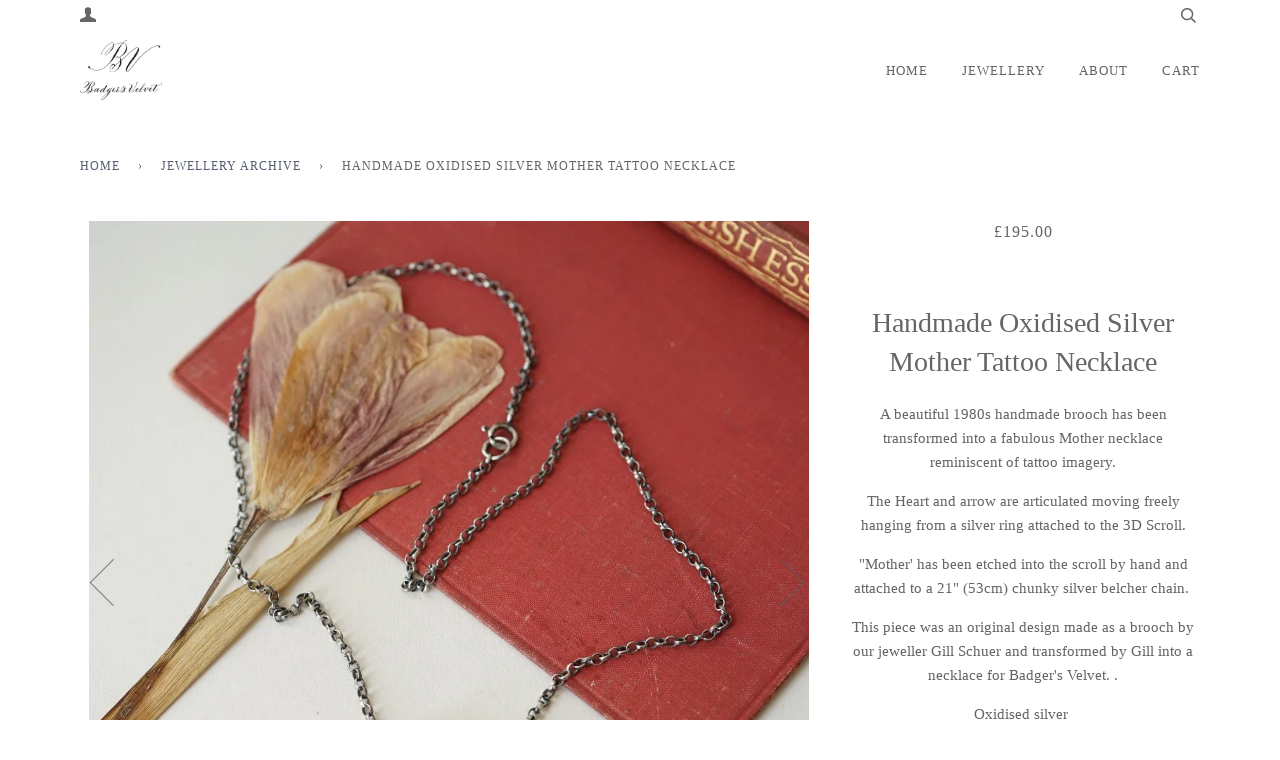

--- FILE ---
content_type: text/html; charset=utf-8
request_url: https://badgersvelvet.com/collections/jewellery-archive/products/handmade-unique-silver-mother-tattoo-necklace
body_size: 16274
content:
<!doctype html>
<!--[if lt IE 7]><html class="no-js lt-ie9 lt-ie8 lt-ie7" lang="en"> <![endif]-->
<!--[if IE 7]><html class="no-js lt-ie9 lt-ie8" lang="en"> <![endif]-->
<!--[if IE 8]><html class="no-js lt-ie9" lang="en"> <![endif]-->
<!--[if IE 9 ]><html class="ie9 no-js"> <![endif]-->
<!--[if (gt IE 9)|!(IE)]><!--> <html class="no-js"> <!--<![endif]-->
<head>

  <!-- ======================= Pipeline Theme V3.0 ========================= -->
  <meta charset="utf-8">
  <meta http-equiv="X-UA-Compatible" content="IE=edge,chrome=1">

  
    <link rel="shortcut icon" href="//badgersvelvet.com/cdn/shop/files/LOGO_copy_32x32.jpg?v=1682250896" type="image/png">
  

  <!-- Title and description ================================================ -->
  <title>
  Handmade Oxidised Silver Mother Tattoo Necklace &ndash; Badger&#39;s Velvet
  </title>

  
  <meta name="description" content="A beautiful 1980s handmade brooch has been transformed into a fabulous Mother necklace reminiscent of tattoo imagery. The Heart and arrow are articulated moving freely hanging from a silver ring attached to the 3D Scroll. &quot;Mother&#39; has been etched into the scroll by hand and attached to a 21&quot; (53cm) chunky silver belche">
  

  <!-- Product meta ========================================================= -->
  <!-- /snippets/social-meta-tags.liquid -->


  <meta property="og:type" content="product">
  <meta property="og:title" content="Handmade Oxidised Silver Mother Tattoo Necklace">
  
  <meta property="og:image" content="http://badgersvelvet.com/cdn/shop/products/Mother_grande.jpg?v=1614785387">
  <meta property="og:image:secure_url" content="https://badgersvelvet.com/cdn/shop/products/Mother_grande.jpg?v=1614785387">
  
  <meta property="og:image" content="http://badgersvelvet.com/cdn/shop/products/Mother2_grande.jpg?v=1614785423">
  <meta property="og:image:secure_url" content="https://badgersvelvet.com/cdn/shop/products/Mother2_grande.jpg?v=1614785423">
  
  <meta property="og:image" content="http://badgersvelvet.com/cdn/shop/products/Mother7_grande.jpg?v=1614785480">
  <meta property="og:image:secure_url" content="https://badgersvelvet.com/cdn/shop/products/Mother7_grande.jpg?v=1614785480">
  
  <meta property="og:price:amount" content="195.00">
  <meta property="og:price:currency" content="GBP">


  <meta property="og:description" content="A beautiful 1980s handmade brooch has been transformed into a fabulous Mother necklace reminiscent of tattoo imagery. The Heart and arrow are articulated moving freely hanging from a silver ring attached to the 3D Scroll. &quot;Mother&#39; has been etched into the scroll by hand and attached to a 21&quot; (53cm) chunky silver belche">

  <meta property="og:url" content="https://badgersvelvet.com/products/handmade-unique-silver-mother-tattoo-necklace">
  <meta property="og:site_name" content="Badger&#39;s Velvet">







  <meta name="twitter:card" content="product">
  <meta name="twitter:title" content="Handmade Oxidised Silver Mother Tattoo Necklace">
  <meta name="twitter:description" content="A beautiful 1980s handmade brooch has been transformed into a fabulous Mother necklace reminiscent of tattoo imagery.
The Heart and arrow are articulated moving freely hanging from a silver ring attached to the 3D Scroll.
&quot;Mother&#39; has been etched into the scroll by hand and attached to a 21&quot; (53cm) chunky silver belcher chain. 
This piece was an original design made as a brooch by our jeweller Gill Schuer and transformed by Gill into a necklace for Badger&#39;s Velvet. .
Oxidised silver 
Overall length 53cm (21&quot;)">
  <meta name="twitter:image" content="https://badgersvelvet.com/cdn/shop/products/Mother_medium.jpg?v=1614785387">
  <meta name="twitter:image:width" content="240">
  <meta name="twitter:image:height" content="240">
  <meta name="twitter:label1" content="Price">
  
  <meta name="twitter:data1" content="£195.00 GBP">
  
  <meta name="twitter:label2" content="Brand">
  <meta name="twitter:data2" content="Badgers&#39; Velvet">
  



  <!-- Helpers ============================================================== -->
  <link rel="canonical" href="https://badgersvelvet.com/products/handmade-unique-silver-mother-tattoo-necklace">
  <meta name="viewport" content="width=device-width,initial-scale=1">
  <meta name="theme-color" content="#585e71">

  <!-- CSS ================================================================== -->
  <link href="//badgersvelvet.com/cdn/shop/t/14/assets/style.scss.css?v=103191885589952102621714064474" rel="stylesheet" type="text/css" media="all" />

  <!-- Modernizr ============================================================ -->
  <script src="//badgersvelvet.com/cdn/shop/t/14/assets/modernizr.min.js?v=137617515274177302221506857587" type="text/javascript"></script>

  <!-- jQuery v2.2.3 ======================================================== -->
  <script src="//badgersvelvet.com/cdn/shop/t/14/assets/jquery.min.js?v=58211863146907186831506857587" type="text/javascript"></script>

  <!-- /snippets/oldIE-js.liquid -->


<!--[if lt IE 9]>
<script src="//cdnjs.cloudflare.com/ajax/libs/html5shiv/3.7.2/html5shiv.min.js" type="text/javascript"></script>
<script src="//badgersvelvet.com/cdn/shop/t/14/assets/respond.min.js?v=52248677837542619231506857587" type="text/javascript"></script>
<script src="//badgersvelvet.com/cdn/shop/t/14/assets/background_size_emu.js?v=20512233629963367491506857585" type="text/javascript"></script>
<link href="//badgersvelvet.com/cdn/shop/t/14/assets/respond-proxy.html" id="respond-proxy" rel="respond-proxy" />
<link href="//badgersvelvet.com/search?q=c14cc1e06692459eb9578b933cfae4fa" id="respond-redirect" rel="respond-redirect" />
<script src="//badgersvelvet.com/search?q=c14cc1e06692459eb9578b933cfae4fa" type="text/javascript"></script>
<![endif]-->



  <script>
    var theme = {
      strings: {
        addToCart: "Add to Cart",
        soldOut: "Sold Out",
        unavailable: "Unavailable"
      },
      moneyFormat: "£{{amount}}"
    }
  </script>

  
  

  <!-- /snippets/fonts.liquid -->



  <!-- Header hook for plugins ============================================== -->
  <script>window.performance && window.performance.mark && window.performance.mark('shopify.content_for_header.start');</script><meta id="shopify-digital-wallet" name="shopify-digital-wallet" content="/23444325/digital_wallets/dialog">
<meta name="shopify-checkout-api-token" content="1d96ac0cda0a79f608a19e827be857e8">
<link rel="alternate" type="application/json+oembed" href="https://badgersvelvet.com/products/handmade-unique-silver-mother-tattoo-necklace.oembed">
<script async="async" src="/checkouts/internal/preloads.js?locale=en-GB"></script>
<link rel="preconnect" href="https://shop.app" crossorigin="anonymous">
<script async="async" src="https://shop.app/checkouts/internal/preloads.js?locale=en-GB&shop_id=23444325" crossorigin="anonymous"></script>
<script id="apple-pay-shop-capabilities" type="application/json">{"shopId":23444325,"countryCode":"GB","currencyCode":"GBP","merchantCapabilities":["supports3DS"],"merchantId":"gid:\/\/shopify\/Shop\/23444325","merchantName":"Badger's Velvet","requiredBillingContactFields":["postalAddress","email"],"requiredShippingContactFields":["postalAddress","email"],"shippingType":"shipping","supportedNetworks":["visa","maestro","masterCard","amex","discover","elo"],"total":{"type":"pending","label":"Badger's Velvet","amount":"1.00"},"shopifyPaymentsEnabled":true,"supportsSubscriptions":true}</script>
<script id="shopify-features" type="application/json">{"accessToken":"1d96ac0cda0a79f608a19e827be857e8","betas":["rich-media-storefront-analytics"],"domain":"badgersvelvet.com","predictiveSearch":true,"shopId":23444325,"locale":"en"}</script>
<script>var Shopify = Shopify || {};
Shopify.shop = "badgers-velvet.myshopify.com";
Shopify.locale = "en";
Shopify.currency = {"active":"GBP","rate":"1.0"};
Shopify.country = "GB";
Shopify.theme = {"name":"Badger's Velvet","id":184915021,"schema_name":"Pipeline","schema_version":"3.0","theme_store_id":739,"role":"main"};
Shopify.theme.handle = "null";
Shopify.theme.style = {"id":null,"handle":null};
Shopify.cdnHost = "badgersvelvet.com/cdn";
Shopify.routes = Shopify.routes || {};
Shopify.routes.root = "/";</script>
<script type="module">!function(o){(o.Shopify=o.Shopify||{}).modules=!0}(window);</script>
<script>!function(o){function n(){var o=[];function n(){o.push(Array.prototype.slice.apply(arguments))}return n.q=o,n}var t=o.Shopify=o.Shopify||{};t.loadFeatures=n(),t.autoloadFeatures=n()}(window);</script>
<script>
  window.ShopifyPay = window.ShopifyPay || {};
  window.ShopifyPay.apiHost = "shop.app\/pay";
  window.ShopifyPay.redirectState = null;
</script>
<script id="shop-js-analytics" type="application/json">{"pageType":"product"}</script>
<script defer="defer" async type="module" src="//badgersvelvet.com/cdn/shopifycloud/shop-js/modules/v2/client.init-shop-cart-sync_BT-GjEfc.en.esm.js"></script>
<script defer="defer" async type="module" src="//badgersvelvet.com/cdn/shopifycloud/shop-js/modules/v2/chunk.common_D58fp_Oc.esm.js"></script>
<script defer="defer" async type="module" src="//badgersvelvet.com/cdn/shopifycloud/shop-js/modules/v2/chunk.modal_xMitdFEc.esm.js"></script>
<script type="module">
  await import("//badgersvelvet.com/cdn/shopifycloud/shop-js/modules/v2/client.init-shop-cart-sync_BT-GjEfc.en.esm.js");
await import("//badgersvelvet.com/cdn/shopifycloud/shop-js/modules/v2/chunk.common_D58fp_Oc.esm.js");
await import("//badgersvelvet.com/cdn/shopifycloud/shop-js/modules/v2/chunk.modal_xMitdFEc.esm.js");

  window.Shopify.SignInWithShop?.initShopCartSync?.({"fedCMEnabled":true,"windoidEnabled":true});

</script>
<script>
  window.Shopify = window.Shopify || {};
  if (!window.Shopify.featureAssets) window.Shopify.featureAssets = {};
  window.Shopify.featureAssets['shop-js'] = {"shop-cart-sync":["modules/v2/client.shop-cart-sync_DZOKe7Ll.en.esm.js","modules/v2/chunk.common_D58fp_Oc.esm.js","modules/v2/chunk.modal_xMitdFEc.esm.js"],"init-fed-cm":["modules/v2/client.init-fed-cm_B6oLuCjv.en.esm.js","modules/v2/chunk.common_D58fp_Oc.esm.js","modules/v2/chunk.modal_xMitdFEc.esm.js"],"shop-cash-offers":["modules/v2/client.shop-cash-offers_D2sdYoxE.en.esm.js","modules/v2/chunk.common_D58fp_Oc.esm.js","modules/v2/chunk.modal_xMitdFEc.esm.js"],"shop-login-button":["modules/v2/client.shop-login-button_QeVjl5Y3.en.esm.js","modules/v2/chunk.common_D58fp_Oc.esm.js","modules/v2/chunk.modal_xMitdFEc.esm.js"],"pay-button":["modules/v2/client.pay-button_DXTOsIq6.en.esm.js","modules/v2/chunk.common_D58fp_Oc.esm.js","modules/v2/chunk.modal_xMitdFEc.esm.js"],"shop-button":["modules/v2/client.shop-button_DQZHx9pm.en.esm.js","modules/v2/chunk.common_D58fp_Oc.esm.js","modules/v2/chunk.modal_xMitdFEc.esm.js"],"avatar":["modules/v2/client.avatar_BTnouDA3.en.esm.js"],"init-windoid":["modules/v2/client.init-windoid_CR1B-cfM.en.esm.js","modules/v2/chunk.common_D58fp_Oc.esm.js","modules/v2/chunk.modal_xMitdFEc.esm.js"],"init-shop-for-new-customer-accounts":["modules/v2/client.init-shop-for-new-customer-accounts_C_vY_xzh.en.esm.js","modules/v2/client.shop-login-button_QeVjl5Y3.en.esm.js","modules/v2/chunk.common_D58fp_Oc.esm.js","modules/v2/chunk.modal_xMitdFEc.esm.js"],"init-shop-email-lookup-coordinator":["modules/v2/client.init-shop-email-lookup-coordinator_BI7n9ZSv.en.esm.js","modules/v2/chunk.common_D58fp_Oc.esm.js","modules/v2/chunk.modal_xMitdFEc.esm.js"],"init-shop-cart-sync":["modules/v2/client.init-shop-cart-sync_BT-GjEfc.en.esm.js","modules/v2/chunk.common_D58fp_Oc.esm.js","modules/v2/chunk.modal_xMitdFEc.esm.js"],"shop-toast-manager":["modules/v2/client.shop-toast-manager_DiYdP3xc.en.esm.js","modules/v2/chunk.common_D58fp_Oc.esm.js","modules/v2/chunk.modal_xMitdFEc.esm.js"],"init-customer-accounts":["modules/v2/client.init-customer-accounts_D9ZNqS-Q.en.esm.js","modules/v2/client.shop-login-button_QeVjl5Y3.en.esm.js","modules/v2/chunk.common_D58fp_Oc.esm.js","modules/v2/chunk.modal_xMitdFEc.esm.js"],"init-customer-accounts-sign-up":["modules/v2/client.init-customer-accounts-sign-up_iGw4briv.en.esm.js","modules/v2/client.shop-login-button_QeVjl5Y3.en.esm.js","modules/v2/chunk.common_D58fp_Oc.esm.js","modules/v2/chunk.modal_xMitdFEc.esm.js"],"shop-follow-button":["modules/v2/client.shop-follow-button_CqMgW2wH.en.esm.js","modules/v2/chunk.common_D58fp_Oc.esm.js","modules/v2/chunk.modal_xMitdFEc.esm.js"],"checkout-modal":["modules/v2/client.checkout-modal_xHeaAweL.en.esm.js","modules/v2/chunk.common_D58fp_Oc.esm.js","modules/v2/chunk.modal_xMitdFEc.esm.js"],"shop-login":["modules/v2/client.shop-login_D91U-Q7h.en.esm.js","modules/v2/chunk.common_D58fp_Oc.esm.js","modules/v2/chunk.modal_xMitdFEc.esm.js"],"lead-capture":["modules/v2/client.lead-capture_BJmE1dJe.en.esm.js","modules/v2/chunk.common_D58fp_Oc.esm.js","modules/v2/chunk.modal_xMitdFEc.esm.js"],"payment-terms":["modules/v2/client.payment-terms_Ci9AEqFq.en.esm.js","modules/v2/chunk.common_D58fp_Oc.esm.js","modules/v2/chunk.modal_xMitdFEc.esm.js"]};
</script>
<script>(function() {
  var isLoaded = false;
  function asyncLoad() {
    if (isLoaded) return;
    isLoaded = true;
    var urls = ["https:\/\/cdn.prooffactor.com\/javascript\/dist\/1.0\/jcr-widget.js?account_id=shopify:badgers-velvet.myshopify.com\u0026shop=badgers-velvet.myshopify.com","https:\/\/a.mailmunch.co\/widgets\/site-1015406-e7c570bc5dda0ce2c962c79ba6e88077e89948a1.js?shop=badgers-velvet.myshopify.com","https:\/\/cdn.nfcube.com\/instafeed-ccd17f7ea397531a418d5a960f378883.js?shop=badgers-velvet.myshopify.com"];
    for (var i = 0; i < urls.length; i++) {
      var s = document.createElement('script');
      s.type = 'text/javascript';
      s.async = true;
      s.src = urls[i];
      var x = document.getElementsByTagName('script')[0];
      x.parentNode.insertBefore(s, x);
    }
  };
  if(window.attachEvent) {
    window.attachEvent('onload', asyncLoad);
  } else {
    window.addEventListener('load', asyncLoad, false);
  }
})();</script>
<script id="__st">var __st={"a":23444325,"offset":0,"reqid":"485c98e0-8382-43d3-aa2b-22dd687e2f22-1769333649","pageurl":"badgersvelvet.com\/collections\/jewellery-archive\/products\/handmade-unique-silver-mother-tattoo-necklace","u":"7f655e61862e","p":"product","rtyp":"product","rid":6550689022146};</script>
<script>window.ShopifyPaypalV4VisibilityTracking = true;</script>
<script id="captcha-bootstrap">!function(){'use strict';const t='contact',e='account',n='new_comment',o=[[t,t],['blogs',n],['comments',n],[t,'customer']],c=[[e,'customer_login'],[e,'guest_login'],[e,'recover_customer_password'],[e,'create_customer']],r=t=>t.map((([t,e])=>`form[action*='/${t}']:not([data-nocaptcha='true']) input[name='form_type'][value='${e}']`)).join(','),a=t=>()=>t?[...document.querySelectorAll(t)].map((t=>t.form)):[];function s(){const t=[...o],e=r(t);return a(e)}const i='password',u='form_key',d=['recaptcha-v3-token','g-recaptcha-response','h-captcha-response',i],f=()=>{try{return window.sessionStorage}catch{return}},m='__shopify_v',_=t=>t.elements[u];function p(t,e,n=!1){try{const o=window.sessionStorage,c=JSON.parse(o.getItem(e)),{data:r}=function(t){const{data:e,action:n}=t;return t[m]||n?{data:e,action:n}:{data:t,action:n}}(c);for(const[e,n]of Object.entries(r))t.elements[e]&&(t.elements[e].value=n);n&&o.removeItem(e)}catch(o){console.error('form repopulation failed',{error:o})}}const l='form_type',E='cptcha';function T(t){t.dataset[E]=!0}const w=window,h=w.document,L='Shopify',v='ce_forms',y='captcha';let A=!1;((t,e)=>{const n=(g='f06e6c50-85a8-45c8-87d0-21a2b65856fe',I='https://cdn.shopify.com/shopifycloud/storefront-forms-hcaptcha/ce_storefront_forms_captcha_hcaptcha.v1.5.2.iife.js',D={infoText:'Protected by hCaptcha',privacyText:'Privacy',termsText:'Terms'},(t,e,n)=>{const o=w[L][v],c=o.bindForm;if(c)return c(t,g,e,D).then(n);var r;o.q.push([[t,g,e,D],n]),r=I,A||(h.body.append(Object.assign(h.createElement('script'),{id:'captcha-provider',async:!0,src:r})),A=!0)});var g,I,D;w[L]=w[L]||{},w[L][v]=w[L][v]||{},w[L][v].q=[],w[L][y]=w[L][y]||{},w[L][y].protect=function(t,e){n(t,void 0,e),T(t)},Object.freeze(w[L][y]),function(t,e,n,w,h,L){const[v,y,A,g]=function(t,e,n){const i=e?o:[],u=t?c:[],d=[...i,...u],f=r(d),m=r(i),_=r(d.filter((([t,e])=>n.includes(e))));return[a(f),a(m),a(_),s()]}(w,h,L),I=t=>{const e=t.target;return e instanceof HTMLFormElement?e:e&&e.form},D=t=>v().includes(t);t.addEventListener('submit',(t=>{const e=I(t);if(!e)return;const n=D(e)&&!e.dataset.hcaptchaBound&&!e.dataset.recaptchaBound,o=_(e),c=g().includes(e)&&(!o||!o.value);(n||c)&&t.preventDefault(),c&&!n&&(function(t){try{if(!f())return;!function(t){const e=f();if(!e)return;const n=_(t);if(!n)return;const o=n.value;o&&e.removeItem(o)}(t);const e=Array.from(Array(32),(()=>Math.random().toString(36)[2])).join('');!function(t,e){_(t)||t.append(Object.assign(document.createElement('input'),{type:'hidden',name:u})),t.elements[u].value=e}(t,e),function(t,e){const n=f();if(!n)return;const o=[...t.querySelectorAll(`input[type='${i}']`)].map((({name:t})=>t)),c=[...d,...o],r={};for(const[a,s]of new FormData(t).entries())c.includes(a)||(r[a]=s);n.setItem(e,JSON.stringify({[m]:1,action:t.action,data:r}))}(t,e)}catch(e){console.error('failed to persist form',e)}}(e),e.submit())}));const S=(t,e)=>{t&&!t.dataset[E]&&(n(t,e.some((e=>e===t))),T(t))};for(const o of['focusin','change'])t.addEventListener(o,(t=>{const e=I(t);D(e)&&S(e,y())}));const B=e.get('form_key'),M=e.get(l),P=B&&M;t.addEventListener('DOMContentLoaded',(()=>{const t=y();if(P)for(const e of t)e.elements[l].value===M&&p(e,B);[...new Set([...A(),...v().filter((t=>'true'===t.dataset.shopifyCaptcha))])].forEach((e=>S(e,t)))}))}(h,new URLSearchParams(w.location.search),n,t,e,['guest_login'])})(!0,!0)}();</script>
<script integrity="sha256-4kQ18oKyAcykRKYeNunJcIwy7WH5gtpwJnB7kiuLZ1E=" data-source-attribution="shopify.loadfeatures" defer="defer" src="//badgersvelvet.com/cdn/shopifycloud/storefront/assets/storefront/load_feature-a0a9edcb.js" crossorigin="anonymous"></script>
<script crossorigin="anonymous" defer="defer" src="//badgersvelvet.com/cdn/shopifycloud/storefront/assets/shopify_pay/storefront-65b4c6d7.js?v=20250812"></script>
<script data-source-attribution="shopify.dynamic_checkout.dynamic.init">var Shopify=Shopify||{};Shopify.PaymentButton=Shopify.PaymentButton||{isStorefrontPortableWallets:!0,init:function(){window.Shopify.PaymentButton.init=function(){};var t=document.createElement("script");t.src="https://badgersvelvet.com/cdn/shopifycloud/portable-wallets/latest/portable-wallets.en.js",t.type="module",document.head.appendChild(t)}};
</script>
<script data-source-attribution="shopify.dynamic_checkout.buyer_consent">
  function portableWalletsHideBuyerConsent(e){var t=document.getElementById("shopify-buyer-consent"),n=document.getElementById("shopify-subscription-policy-button");t&&n&&(t.classList.add("hidden"),t.setAttribute("aria-hidden","true"),n.removeEventListener("click",e))}function portableWalletsShowBuyerConsent(e){var t=document.getElementById("shopify-buyer-consent"),n=document.getElementById("shopify-subscription-policy-button");t&&n&&(t.classList.remove("hidden"),t.removeAttribute("aria-hidden"),n.addEventListener("click",e))}window.Shopify?.PaymentButton&&(window.Shopify.PaymentButton.hideBuyerConsent=portableWalletsHideBuyerConsent,window.Shopify.PaymentButton.showBuyerConsent=portableWalletsShowBuyerConsent);
</script>
<script data-source-attribution="shopify.dynamic_checkout.cart.bootstrap">document.addEventListener("DOMContentLoaded",(function(){function t(){return document.querySelector("shopify-accelerated-checkout-cart, shopify-accelerated-checkout")}if(t())Shopify.PaymentButton.init();else{new MutationObserver((function(e,n){t()&&(Shopify.PaymentButton.init(),n.disconnect())})).observe(document.body,{childList:!0,subtree:!0})}}));
</script>
<link id="shopify-accelerated-checkout-styles" rel="stylesheet" media="screen" href="https://badgersvelvet.com/cdn/shopifycloud/portable-wallets/latest/accelerated-checkout-backwards-compat.css" crossorigin="anonymous">
<style id="shopify-accelerated-checkout-cart">
        #shopify-buyer-consent {
  margin-top: 1em;
  display: inline-block;
  width: 100%;
}

#shopify-buyer-consent.hidden {
  display: none;
}

#shopify-subscription-policy-button {
  background: none;
  border: none;
  padding: 0;
  text-decoration: underline;
  font-size: inherit;
  cursor: pointer;
}

#shopify-subscription-policy-button::before {
  box-shadow: none;
}

      </style>

<script>window.performance && window.performance.mark && window.performance.mark('shopify.content_for_header.end');</script>
<link href="https://monorail-edge.shopifysvc.com" rel="dns-prefetch">
<script>(function(){if ("sendBeacon" in navigator && "performance" in window) {try {var session_token_from_headers = performance.getEntriesByType('navigation')[0].serverTiming.find(x => x.name == '_s').description;} catch {var session_token_from_headers = undefined;}var session_cookie_matches = document.cookie.match(/_shopify_s=([^;]*)/);var session_token_from_cookie = session_cookie_matches && session_cookie_matches.length === 2 ? session_cookie_matches[1] : "";var session_token = session_token_from_headers || session_token_from_cookie || "";function handle_abandonment_event(e) {var entries = performance.getEntries().filter(function(entry) {return /monorail-edge.shopifysvc.com/.test(entry.name);});if (!window.abandonment_tracked && entries.length === 0) {window.abandonment_tracked = true;var currentMs = Date.now();var navigation_start = performance.timing.navigationStart;var payload = {shop_id: 23444325,url: window.location.href,navigation_start,duration: currentMs - navigation_start,session_token,page_type: "product"};window.navigator.sendBeacon("https://monorail-edge.shopifysvc.com/v1/produce", JSON.stringify({schema_id: "online_store_buyer_site_abandonment/1.1",payload: payload,metadata: {event_created_at_ms: currentMs,event_sent_at_ms: currentMs}}));}}window.addEventListener('pagehide', handle_abandonment_event);}}());</script>
<script id="web-pixels-manager-setup">(function e(e,d,r,n,o){if(void 0===o&&(o={}),!Boolean(null===(a=null===(i=window.Shopify)||void 0===i?void 0:i.analytics)||void 0===a?void 0:a.replayQueue)){var i,a;window.Shopify=window.Shopify||{};var t=window.Shopify;t.analytics=t.analytics||{};var s=t.analytics;s.replayQueue=[],s.publish=function(e,d,r){return s.replayQueue.push([e,d,r]),!0};try{self.performance.mark("wpm:start")}catch(e){}var l=function(){var e={modern:/Edge?\/(1{2}[4-9]|1[2-9]\d|[2-9]\d{2}|\d{4,})\.\d+(\.\d+|)|Firefox\/(1{2}[4-9]|1[2-9]\d|[2-9]\d{2}|\d{4,})\.\d+(\.\d+|)|Chrom(ium|e)\/(9{2}|\d{3,})\.\d+(\.\d+|)|(Maci|X1{2}).+ Version\/(15\.\d+|(1[6-9]|[2-9]\d|\d{3,})\.\d+)([,.]\d+|)( \(\w+\)|)( Mobile\/\w+|) Safari\/|Chrome.+OPR\/(9{2}|\d{3,})\.\d+\.\d+|(CPU[ +]OS|iPhone[ +]OS|CPU[ +]iPhone|CPU IPhone OS|CPU iPad OS)[ +]+(15[._]\d+|(1[6-9]|[2-9]\d|\d{3,})[._]\d+)([._]\d+|)|Android:?[ /-](13[3-9]|1[4-9]\d|[2-9]\d{2}|\d{4,})(\.\d+|)(\.\d+|)|Android.+Firefox\/(13[5-9]|1[4-9]\d|[2-9]\d{2}|\d{4,})\.\d+(\.\d+|)|Android.+Chrom(ium|e)\/(13[3-9]|1[4-9]\d|[2-9]\d{2}|\d{4,})\.\d+(\.\d+|)|SamsungBrowser\/([2-9]\d|\d{3,})\.\d+/,legacy:/Edge?\/(1[6-9]|[2-9]\d|\d{3,})\.\d+(\.\d+|)|Firefox\/(5[4-9]|[6-9]\d|\d{3,})\.\d+(\.\d+|)|Chrom(ium|e)\/(5[1-9]|[6-9]\d|\d{3,})\.\d+(\.\d+|)([\d.]+$|.*Safari\/(?![\d.]+ Edge\/[\d.]+$))|(Maci|X1{2}).+ Version\/(10\.\d+|(1[1-9]|[2-9]\d|\d{3,})\.\d+)([,.]\d+|)( \(\w+\)|)( Mobile\/\w+|) Safari\/|Chrome.+OPR\/(3[89]|[4-9]\d|\d{3,})\.\d+\.\d+|(CPU[ +]OS|iPhone[ +]OS|CPU[ +]iPhone|CPU IPhone OS|CPU iPad OS)[ +]+(10[._]\d+|(1[1-9]|[2-9]\d|\d{3,})[._]\d+)([._]\d+|)|Android:?[ /-](13[3-9]|1[4-9]\d|[2-9]\d{2}|\d{4,})(\.\d+|)(\.\d+|)|Mobile Safari.+OPR\/([89]\d|\d{3,})\.\d+\.\d+|Android.+Firefox\/(13[5-9]|1[4-9]\d|[2-9]\d{2}|\d{4,})\.\d+(\.\d+|)|Android.+Chrom(ium|e)\/(13[3-9]|1[4-9]\d|[2-9]\d{2}|\d{4,})\.\d+(\.\d+|)|Android.+(UC? ?Browser|UCWEB|U3)[ /]?(15\.([5-9]|\d{2,})|(1[6-9]|[2-9]\d|\d{3,})\.\d+)\.\d+|SamsungBrowser\/(5\.\d+|([6-9]|\d{2,})\.\d+)|Android.+MQ{2}Browser\/(14(\.(9|\d{2,})|)|(1[5-9]|[2-9]\d|\d{3,})(\.\d+|))(\.\d+|)|K[Aa][Ii]OS\/(3\.\d+|([4-9]|\d{2,})\.\d+)(\.\d+|)/},d=e.modern,r=e.legacy,n=navigator.userAgent;return n.match(d)?"modern":n.match(r)?"legacy":"unknown"}(),u="modern"===l?"modern":"legacy",c=(null!=n?n:{modern:"",legacy:""})[u],f=function(e){return[e.baseUrl,"/wpm","/b",e.hashVersion,"modern"===e.buildTarget?"m":"l",".js"].join("")}({baseUrl:d,hashVersion:r,buildTarget:u}),m=function(e){var d=e.version,r=e.bundleTarget,n=e.surface,o=e.pageUrl,i=e.monorailEndpoint;return{emit:function(e){var a=e.status,t=e.errorMsg,s=(new Date).getTime(),l=JSON.stringify({metadata:{event_sent_at_ms:s},events:[{schema_id:"web_pixels_manager_load/3.1",payload:{version:d,bundle_target:r,page_url:o,status:a,surface:n,error_msg:t},metadata:{event_created_at_ms:s}}]});if(!i)return console&&console.warn&&console.warn("[Web Pixels Manager] No Monorail endpoint provided, skipping logging."),!1;try{return self.navigator.sendBeacon.bind(self.navigator)(i,l)}catch(e){}var u=new XMLHttpRequest;try{return u.open("POST",i,!0),u.setRequestHeader("Content-Type","text/plain"),u.send(l),!0}catch(e){return console&&console.warn&&console.warn("[Web Pixels Manager] Got an unhandled error while logging to Monorail."),!1}}}}({version:r,bundleTarget:l,surface:e.surface,pageUrl:self.location.href,monorailEndpoint:e.monorailEndpoint});try{o.browserTarget=l,function(e){var d=e.src,r=e.async,n=void 0===r||r,o=e.onload,i=e.onerror,a=e.sri,t=e.scriptDataAttributes,s=void 0===t?{}:t,l=document.createElement("script"),u=document.querySelector("head"),c=document.querySelector("body");if(l.async=n,l.src=d,a&&(l.integrity=a,l.crossOrigin="anonymous"),s)for(var f in s)if(Object.prototype.hasOwnProperty.call(s,f))try{l.dataset[f]=s[f]}catch(e){}if(o&&l.addEventListener("load",o),i&&l.addEventListener("error",i),u)u.appendChild(l);else{if(!c)throw new Error("Did not find a head or body element to append the script");c.appendChild(l)}}({src:f,async:!0,onload:function(){if(!function(){var e,d;return Boolean(null===(d=null===(e=window.Shopify)||void 0===e?void 0:e.analytics)||void 0===d?void 0:d.initialized)}()){var d=window.webPixelsManager.init(e)||void 0;if(d){var r=window.Shopify.analytics;r.replayQueue.forEach((function(e){var r=e[0],n=e[1],o=e[2];d.publishCustomEvent(r,n,o)})),r.replayQueue=[],r.publish=d.publishCustomEvent,r.visitor=d.visitor,r.initialized=!0}}},onerror:function(){return m.emit({status:"failed",errorMsg:"".concat(f," has failed to load")})},sri:function(e){var d=/^sha384-[A-Za-z0-9+/=]+$/;return"string"==typeof e&&d.test(e)}(c)?c:"",scriptDataAttributes:o}),m.emit({status:"loading"})}catch(e){m.emit({status:"failed",errorMsg:(null==e?void 0:e.message)||"Unknown error"})}}})({shopId: 23444325,storefrontBaseUrl: "https://badgersvelvet.com",extensionsBaseUrl: "https://extensions.shopifycdn.com/cdn/shopifycloud/web-pixels-manager",monorailEndpoint: "https://monorail-edge.shopifysvc.com/unstable/produce_batch",surface: "storefront-renderer",enabledBetaFlags: ["2dca8a86"],webPixelsConfigList: [{"id":"159908034","configuration":"{\"pixel_id\":\"798672880916558\",\"pixel_type\":\"facebook_pixel\",\"metaapp_system_user_token\":\"-\"}","eventPayloadVersion":"v1","runtimeContext":"OPEN","scriptVersion":"ca16bc87fe92b6042fbaa3acc2fbdaa6","type":"APP","apiClientId":2329312,"privacyPurposes":["ANALYTICS","MARKETING","SALE_OF_DATA"],"dataSharingAdjustments":{"protectedCustomerApprovalScopes":["read_customer_address","read_customer_email","read_customer_name","read_customer_personal_data","read_customer_phone"]}},{"id":"75792578","configuration":"{\"tagID\":\"2612840778634\"}","eventPayloadVersion":"v1","runtimeContext":"STRICT","scriptVersion":"18031546ee651571ed29edbe71a3550b","type":"APP","apiClientId":3009811,"privacyPurposes":["ANALYTICS","MARKETING","SALE_OF_DATA"],"dataSharingAdjustments":{"protectedCustomerApprovalScopes":["read_customer_address","read_customer_email","read_customer_name","read_customer_personal_data","read_customer_phone"]}},{"id":"44499138","eventPayloadVersion":"v1","runtimeContext":"LAX","scriptVersion":"1","type":"CUSTOM","privacyPurposes":["MARKETING"],"name":"Meta pixel (migrated)"},{"id":"shopify-app-pixel","configuration":"{}","eventPayloadVersion":"v1","runtimeContext":"STRICT","scriptVersion":"0450","apiClientId":"shopify-pixel","type":"APP","privacyPurposes":["ANALYTICS","MARKETING"]},{"id":"shopify-custom-pixel","eventPayloadVersion":"v1","runtimeContext":"LAX","scriptVersion":"0450","apiClientId":"shopify-pixel","type":"CUSTOM","privacyPurposes":["ANALYTICS","MARKETING"]}],isMerchantRequest: false,initData: {"shop":{"name":"Badger's Velvet","paymentSettings":{"currencyCode":"GBP"},"myshopifyDomain":"badgers-velvet.myshopify.com","countryCode":"GB","storefrontUrl":"https:\/\/badgersvelvet.com"},"customer":null,"cart":null,"checkout":null,"productVariants":[{"price":{"amount":195.0,"currencyCode":"GBP"},"product":{"title":"Handmade Oxidised Silver Mother Tattoo Necklace","vendor":"Badgers' Velvet","id":"6550689022146","untranslatedTitle":"Handmade Oxidised Silver Mother Tattoo Necklace","url":"\/products\/handmade-unique-silver-mother-tattoo-necklace","type":"Jewellery Archive"},"id":"39334214893762","image":{"src":"\/\/badgersvelvet.com\/cdn\/shop\/products\/Mother.jpg?v=1614785387"},"sku":"BVCS00003T","title":"Default Title","untranslatedTitle":"Default Title"}],"purchasingCompany":null},},"https://badgersvelvet.com/cdn","fcfee988w5aeb613cpc8e4bc33m6693e112",{"modern":"","legacy":""},{"shopId":"23444325","storefrontBaseUrl":"https:\/\/badgersvelvet.com","extensionBaseUrl":"https:\/\/extensions.shopifycdn.com\/cdn\/shopifycloud\/web-pixels-manager","surface":"storefront-renderer","enabledBetaFlags":"[\"2dca8a86\"]","isMerchantRequest":"false","hashVersion":"fcfee988w5aeb613cpc8e4bc33m6693e112","publish":"custom","events":"[[\"page_viewed\",{}],[\"product_viewed\",{\"productVariant\":{\"price\":{\"amount\":195.0,\"currencyCode\":\"GBP\"},\"product\":{\"title\":\"Handmade Oxidised Silver Mother Tattoo Necklace\",\"vendor\":\"Badgers' Velvet\",\"id\":\"6550689022146\",\"untranslatedTitle\":\"Handmade Oxidised Silver Mother Tattoo Necklace\",\"url\":\"\/products\/handmade-unique-silver-mother-tattoo-necklace\",\"type\":\"Jewellery Archive\"},\"id\":\"39334214893762\",\"image\":{\"src\":\"\/\/badgersvelvet.com\/cdn\/shop\/products\/Mother.jpg?v=1614785387\"},\"sku\":\"BVCS00003T\",\"title\":\"Default Title\",\"untranslatedTitle\":\"Default Title\"}}]]"});</script><script>
  window.ShopifyAnalytics = window.ShopifyAnalytics || {};
  window.ShopifyAnalytics.meta = window.ShopifyAnalytics.meta || {};
  window.ShopifyAnalytics.meta.currency = 'GBP';
  var meta = {"product":{"id":6550689022146,"gid":"gid:\/\/shopify\/Product\/6550689022146","vendor":"Badgers' Velvet","type":"Jewellery Archive","handle":"handmade-unique-silver-mother-tattoo-necklace","variants":[{"id":39334214893762,"price":19500,"name":"Handmade Oxidised Silver Mother Tattoo Necklace","public_title":null,"sku":"BVCS00003T"}],"remote":false},"page":{"pageType":"product","resourceType":"product","resourceId":6550689022146,"requestId":"485c98e0-8382-43d3-aa2b-22dd687e2f22-1769333649"}};
  for (var attr in meta) {
    window.ShopifyAnalytics.meta[attr] = meta[attr];
  }
</script>
<script class="analytics">
  (function () {
    var customDocumentWrite = function(content) {
      var jquery = null;

      if (window.jQuery) {
        jquery = window.jQuery;
      } else if (window.Checkout && window.Checkout.$) {
        jquery = window.Checkout.$;
      }

      if (jquery) {
        jquery('body').append(content);
      }
    };

    var hasLoggedConversion = function(token) {
      if (token) {
        return document.cookie.indexOf('loggedConversion=' + token) !== -1;
      }
      return false;
    }

    var setCookieIfConversion = function(token) {
      if (token) {
        var twoMonthsFromNow = new Date(Date.now());
        twoMonthsFromNow.setMonth(twoMonthsFromNow.getMonth() + 2);

        document.cookie = 'loggedConversion=' + token + '; expires=' + twoMonthsFromNow;
      }
    }

    var trekkie = window.ShopifyAnalytics.lib = window.trekkie = window.trekkie || [];
    if (trekkie.integrations) {
      return;
    }
    trekkie.methods = [
      'identify',
      'page',
      'ready',
      'track',
      'trackForm',
      'trackLink'
    ];
    trekkie.factory = function(method) {
      return function() {
        var args = Array.prototype.slice.call(arguments);
        args.unshift(method);
        trekkie.push(args);
        return trekkie;
      };
    };
    for (var i = 0; i < trekkie.methods.length; i++) {
      var key = trekkie.methods[i];
      trekkie[key] = trekkie.factory(key);
    }
    trekkie.load = function(config) {
      trekkie.config = config || {};
      trekkie.config.initialDocumentCookie = document.cookie;
      var first = document.getElementsByTagName('script')[0];
      var script = document.createElement('script');
      script.type = 'text/javascript';
      script.onerror = function(e) {
        var scriptFallback = document.createElement('script');
        scriptFallback.type = 'text/javascript';
        scriptFallback.onerror = function(error) {
                var Monorail = {
      produce: function produce(monorailDomain, schemaId, payload) {
        var currentMs = new Date().getTime();
        var event = {
          schema_id: schemaId,
          payload: payload,
          metadata: {
            event_created_at_ms: currentMs,
            event_sent_at_ms: currentMs
          }
        };
        return Monorail.sendRequest("https://" + monorailDomain + "/v1/produce", JSON.stringify(event));
      },
      sendRequest: function sendRequest(endpointUrl, payload) {
        // Try the sendBeacon API
        if (window && window.navigator && typeof window.navigator.sendBeacon === 'function' && typeof window.Blob === 'function' && !Monorail.isIos12()) {
          var blobData = new window.Blob([payload], {
            type: 'text/plain'
          });

          if (window.navigator.sendBeacon(endpointUrl, blobData)) {
            return true;
          } // sendBeacon was not successful

        } // XHR beacon

        var xhr = new XMLHttpRequest();

        try {
          xhr.open('POST', endpointUrl);
          xhr.setRequestHeader('Content-Type', 'text/plain');
          xhr.send(payload);
        } catch (e) {
          console.log(e);
        }

        return false;
      },
      isIos12: function isIos12() {
        return window.navigator.userAgent.lastIndexOf('iPhone; CPU iPhone OS 12_') !== -1 || window.navigator.userAgent.lastIndexOf('iPad; CPU OS 12_') !== -1;
      }
    };
    Monorail.produce('monorail-edge.shopifysvc.com',
      'trekkie_storefront_load_errors/1.1',
      {shop_id: 23444325,
      theme_id: 184915021,
      app_name: "storefront",
      context_url: window.location.href,
      source_url: "//badgersvelvet.com/cdn/s/trekkie.storefront.8d95595f799fbf7e1d32231b9a28fd43b70c67d3.min.js"});

        };
        scriptFallback.async = true;
        scriptFallback.src = '//badgersvelvet.com/cdn/s/trekkie.storefront.8d95595f799fbf7e1d32231b9a28fd43b70c67d3.min.js';
        first.parentNode.insertBefore(scriptFallback, first);
      };
      script.async = true;
      script.src = '//badgersvelvet.com/cdn/s/trekkie.storefront.8d95595f799fbf7e1d32231b9a28fd43b70c67d3.min.js';
      first.parentNode.insertBefore(script, first);
    };
    trekkie.load(
      {"Trekkie":{"appName":"storefront","development":false,"defaultAttributes":{"shopId":23444325,"isMerchantRequest":null,"themeId":184915021,"themeCityHash":"11388571294733680559","contentLanguage":"en","currency":"GBP","eventMetadataId":"02bacfbe-ffbc-4eb2-b789-020db2b8fc2b"},"isServerSideCookieWritingEnabled":true,"monorailRegion":"shop_domain","enabledBetaFlags":["65f19447"]},"Session Attribution":{},"S2S":{"facebookCapiEnabled":false,"source":"trekkie-storefront-renderer","apiClientId":580111}}
    );

    var loaded = false;
    trekkie.ready(function() {
      if (loaded) return;
      loaded = true;

      window.ShopifyAnalytics.lib = window.trekkie;

      var originalDocumentWrite = document.write;
      document.write = customDocumentWrite;
      try { window.ShopifyAnalytics.merchantGoogleAnalytics.call(this); } catch(error) {};
      document.write = originalDocumentWrite;

      window.ShopifyAnalytics.lib.page(null,{"pageType":"product","resourceType":"product","resourceId":6550689022146,"requestId":"485c98e0-8382-43d3-aa2b-22dd687e2f22-1769333649","shopifyEmitted":true});

      var match = window.location.pathname.match(/checkouts\/(.+)\/(thank_you|post_purchase)/)
      var token = match? match[1]: undefined;
      if (!hasLoggedConversion(token)) {
        setCookieIfConversion(token);
        window.ShopifyAnalytics.lib.track("Viewed Product",{"currency":"GBP","variantId":39334214893762,"productId":6550689022146,"productGid":"gid:\/\/shopify\/Product\/6550689022146","name":"Handmade Oxidised Silver Mother Tattoo Necklace","price":"195.00","sku":"BVCS00003T","brand":"Badgers' Velvet","variant":null,"category":"Jewellery Archive","nonInteraction":true,"remote":false},undefined,undefined,{"shopifyEmitted":true});
      window.ShopifyAnalytics.lib.track("monorail:\/\/trekkie_storefront_viewed_product\/1.1",{"currency":"GBP","variantId":39334214893762,"productId":6550689022146,"productGid":"gid:\/\/shopify\/Product\/6550689022146","name":"Handmade Oxidised Silver Mother Tattoo Necklace","price":"195.00","sku":"BVCS00003T","brand":"Badgers' Velvet","variant":null,"category":"Jewellery Archive","nonInteraction":true,"remote":false,"referer":"https:\/\/badgersvelvet.com\/collections\/jewellery-archive\/products\/handmade-unique-silver-mother-tattoo-necklace"});
      }
    });


        var eventsListenerScript = document.createElement('script');
        eventsListenerScript.async = true;
        eventsListenerScript.src = "//badgersvelvet.com/cdn/shopifycloud/storefront/assets/shop_events_listener-3da45d37.js";
        document.getElementsByTagName('head')[0].appendChild(eventsListenerScript);

})();</script>
<script
  defer
  src="https://badgersvelvet.com/cdn/shopifycloud/perf-kit/shopify-perf-kit-3.0.4.min.js"
  data-application="storefront-renderer"
  data-shop-id="23444325"
  data-render-region="gcp-us-central1"
  data-page-type="product"
  data-theme-instance-id="184915021"
  data-theme-name="Pipeline"
  data-theme-version="3.0"
  data-monorail-region="shop_domain"
  data-resource-timing-sampling-rate="10"
  data-shs="true"
  data-shs-beacon="true"
  data-shs-export-with-fetch="true"
  data-shs-logs-sample-rate="1"
  data-shs-beacon-endpoint="https://badgersvelvet.com/api/collect"
></script>
</head>

<body id="handmade-oxidised-silver-mother-tattoo-necklace" class="template-product" >

  <div id="shopify-section-header" class="shopify-section"><div class="header__wrapper" data-section-id="header" data-section-type="header">

  
  <div class="info-bar showMobile">
    <div class="wrapper text-center">

      
        <div class="header-account-link">
          <a href="/account"><img src="//badgersvelvet.com/cdn/shop/t/14/assets/account.svg?v=120044110145428404111683126777"></a>
        </div>
      

      

      
        <div class="header-search__wrapper">
          <div class="header-search">
            <form action="/search" method="get" class="input-group search" role="search">
              
              <input class="search-bar" type="search" name="q">
              <button type="submit" class="btn search-btn"></button>
            </form>
          </div>
        </div>
      

    </div>
  </div>
  

  <header class="site-header header--medium" role="banner">
    <div class="wrapper">
      <div class="nav--desktop">
        <div class="mobile-wrapper">
  <div class="header-cart__wrapper">
    <a href="/cart" class="CartToggle header-cart"></a>
    <span class="header-cart__bubble cartCount hidden-count"></span>
  </div>
  <div class="logo-wrapper logo-wrapper--image">
    
      <div class="h4 header-logo" itemscope itemtype="http://schema.org/Organization">
    
        
        <a href="/" itemprop="url">
          
          <img src="//badgersvelvet.com/cdn/shop/files/LOGO_copy_450x.jpg?v=1682250896"
          srcset="//badgersvelvet.com/cdn/shop/files/LOGO_copy_450x.jpg?v=1682250896 1x, //badgersvelvet.com/cdn/shop/files/LOGO_copy_450x@2x.jpg?v=1682250896 2x"
          alt="Badger&#39;s Velvet"
          class="logo-image"
          itemprop="logo">
        </a>
      
    
      </div>
    
  </div>
  <a href class="menuToggle header-hamburger"></a>
</div>
<div class="header-menu nav-wrapper">
  
  <ul class="main-menu accessibleNav">
    
    
      









  <li class="parent  kids-2">
    <a href="/" class="nav-link">Home</a>
    
    <a href="#" class="nav-carat"><span class="plus">+</span><span class="minus">-</span></a>
      <div class="main-menu-dropdown">
        <ul>
        
          
          
            









  <li class="child  kids-0">
    <a href="/pages/retreats" class="nav-link">Retreats</a>
    
  </li>


          
            









  <li class="child  kids-0">
    <a href="/pages/little-badger" class="nav-link">Little Badger</a>
    
  </li>


          
          
        </ul>
      </div>
    
  </li>


    
      









  <li class="parent  kids-7">
    <a href="/collections/jewellery" class="nav-link">Jewellery</a>
    
    <a href="#" class="nav-carat"><span class="plus">+</span><span class="minus">-</span></a>
      <div class="main-menu-dropdown">
        <ul>
        
          
          
            









  <li class="child  kids-0">
    <a href="/collections/jewellery" class="nav-link">All </a>
    
  </li>


          
            









  <li class="child  kids-0">
    <a href="/collections/jewellery/earrings" class="nav-link">Earrings</a>
    
  </li>


          
            









  <li class="child  kids-0">
    <a href="/collections/jewellery/necklaces" class="nav-link">Necklaces</a>
    
  </li>


          
            









  <li class="child  kids-0">
    <a href="/collections/jewellery/rings" class="nav-link">Rings</a>
    
  </li>


          
            









  <li class="child  kids-0">
    <a href="/collections/jewellery/bracelets" class="nav-link">Bracelets</a>
    
  </li>


          
            









  <li class="child  kids-0">
    <a href="/collections/jewellery/cufflinks" class="nav-link">Cufflinks</a>
    
  </li>


          
            









  <li class="child main-menu--active kids-0">
    <a href="/collections/jewellery-archive" class="nav-link">Archive</a>
    
  </li>


          
          
        </ul>
      </div>
    
  </li>


    
      









  <li class="parent  kids-4">
    <a href="/pages/about" class="nav-link">About </a>
    
    <a href="#" class="nav-carat"><span class="plus">+</span><span class="minus">-</span></a>
      <div class="main-menu-dropdown">
        <ul>
        
          
          
            









  <li class="child  kids-0">
    <a href="/pages/about" class="nav-link">About</a>
    
  </li>


          
            









  <li class="child  kids-0">
    <a href="/pages/postage" class="nav-link">Postage</a>
    
  </li>


          
            









  <li class="child  kids-0">
    <a href="/pages/badgers-velvet-underground" class="nav-link">Badger&#39;s Velvet Underground</a>
    
  </li>


          
            









  <li class="child  kids-0">
    <a href="/pages/rolled-gold" class="nav-link">Rolled Gold</a>
    
  </li>


          
          
        </ul>
      </div>
    
  </li>


    
    <li class="cart-text-link">
      <a href="/cart" class="CartToggle">
        Cart
        <span class="cartCost  hidden-count ">(<span class="money">£0.00</span>)</span>
      </a>
    </li>
  </ul>
</div>

      </div>
      <div class="nav--mobile">
        <div class="mobile-wrapper">
  <div class="header-cart__wrapper">
    <a href="/cart" class="CartToggle header-cart"></a>
    <span class="header-cart__bubble cartCount hidden-count"></span>
  </div>
  <div class="logo-wrapper logo-wrapper--image">
    
      <div class="h4 header-logo" itemscope itemtype="http://schema.org/Organization">
    
        
        <a href="/" itemprop="url">
          
          <img src="//badgersvelvet.com/cdn/shop/files/LOGO_copy_450x.jpg?v=1682250896"
          srcset="//badgersvelvet.com/cdn/shop/files/LOGO_copy_450x.jpg?v=1682250896 1x, //badgersvelvet.com/cdn/shop/files/LOGO_copy_450x@2x.jpg?v=1682250896 2x"
          alt="Badger&#39;s Velvet"
          class="logo-image"
          itemprop="logo">
        </a>
      
    
      </div>
    
  </div>
  <a href class="menuToggle header-hamburger"></a>
</div>
<div class="header-menu nav-wrapper">
  
  <ul class="main-menu accessibleNav">
    
    
      









  <li class="parent  kids-2">
    <a href="/" class="nav-link">Home</a>
    
    <a href="#" class="nav-carat"><span class="plus">+</span><span class="minus">-</span></a>
      <div class="main-menu-dropdown">
        <ul>
        
          
          
            









  <li class="child  kids-0">
    <a href="/pages/retreats" class="nav-link">Retreats</a>
    
  </li>


          
            









  <li class="child  kids-0">
    <a href="/pages/little-badger" class="nav-link">Little Badger</a>
    
  </li>


          
          
        </ul>
      </div>
    
  </li>


    
      









  <li class="parent  kids-7">
    <a href="/collections/jewellery" class="nav-link">Jewellery</a>
    
    <a href="#" class="nav-carat"><span class="plus">+</span><span class="minus">-</span></a>
      <div class="main-menu-dropdown">
        <ul>
        
          
          
            









  <li class="child  kids-0">
    <a href="/collections/jewellery" class="nav-link">All </a>
    
  </li>


          
            









  <li class="child  kids-0">
    <a href="/collections/jewellery/earrings" class="nav-link">Earrings</a>
    
  </li>


          
            









  <li class="child  kids-0">
    <a href="/collections/jewellery/necklaces" class="nav-link">Necklaces</a>
    
  </li>


          
            









  <li class="child  kids-0">
    <a href="/collections/jewellery/rings" class="nav-link">Rings</a>
    
  </li>


          
            









  <li class="child  kids-0">
    <a href="/collections/jewellery/bracelets" class="nav-link">Bracelets</a>
    
  </li>


          
            









  <li class="child  kids-0">
    <a href="/collections/jewellery/cufflinks" class="nav-link">Cufflinks</a>
    
  </li>


          
            









  <li class="child main-menu--active kids-0">
    <a href="/collections/jewellery-archive" class="nav-link">Archive</a>
    
  </li>


          
          
        </ul>
      </div>
    
  </li>


    
      









  <li class="parent  kids-4">
    <a href="/pages/about" class="nav-link">About </a>
    
    <a href="#" class="nav-carat"><span class="plus">+</span><span class="minus">-</span></a>
      <div class="main-menu-dropdown">
        <ul>
        
          
          
            









  <li class="child  kids-0">
    <a href="/pages/about" class="nav-link">About</a>
    
  </li>


          
            









  <li class="child  kids-0">
    <a href="/pages/postage" class="nav-link">Postage</a>
    
  </li>


          
            









  <li class="child  kids-0">
    <a href="/pages/badgers-velvet-underground" class="nav-link">Badger&#39;s Velvet Underground</a>
    
  </li>


          
            









  <li class="child  kids-0">
    <a href="/pages/rolled-gold" class="nav-link">Rolled Gold</a>
    
  </li>


          
          
        </ul>
      </div>
    
  </li>


    
    <li class="cart-text-link">
      <a href="/cart" class="CartToggle">
        Cart
        <span class="cartCost  hidden-count ">(<span class="money">£0.00</span>)</span>
      </a>
    </li>
  </ul>
</div>

      </div>
    </div>
  </header>
</div>


</div>

  <main class="main-content" role="main">
    <div id="shopify-section-product" class="shopify-section"><div class="product-section" id="ProductSection-product" data-section-id="product" data-section-type="product" data-image-zoom-enable="false">
  <!-- /snippets/product.liquid -->


<div itemscope itemtype="http://schema.org/Product" class="product-page">
  <div class="wrapper">

    <meta itemprop="url" content="https://badgersvelvet.com/products/handmade-unique-silver-mother-tattoo-necklace">
    <meta itemprop="image" content="//badgersvelvet.com/cdn/shop/products/Mother_grande.jpg?v=1614785387">

    
      <!-- /snippets/breadcrumb.liquid -->


<nav class="breadcrumb" role="navigation" aria-label="breadcrumbs">
  <a href="/" title="Back to the frontpage">Home</a>

  

    
      <span aria-hidden="true">&rsaquo;</span>
      
        
        <a href="/collections/jewellery-archive" title="">Jewellery Archive</a>
      
    
    <span aria-hidden="true">&rsaquo;</span>
    <span>Handmade Oxidised Silver Mother Tattoo Necklace</span>

  
</nav>


    

    
<div class="grid product-single">
      <div class="grid__item large--two-thirds text-center">
        <div class="product__slides product-single__photos" id="ProductPhoto-product">
          

          <div class="product__photo"  data-thumb="//badgersvelvet.com/cdn/shop/products/Mother_small_cropped.jpg?v=1614785387">
            <img src="//badgersvelvet.com/cdn/shop/products/Mother_1024x1024.jpg?v=1614785387" alt=""
            
            data-image-id="27998134796482"
            class="ProductImg-product">
                
          </div>

          
            
          
            
              <div class="product__photo product__photo--additional"  data-thumb="//badgersvelvet.com/cdn/shop/products/Mother2_small_cropped.jpg?v=1614785423">
                <img src="//badgersvelvet.com/cdn/shop/products/Mother2_1024x1024.jpg?v=1614785423" alt="Handmade Oxidised Silver Mother Tattoo Necklace"
                
                data-image-id="27998136008898"
                class="ProductImg-product">
                
              </div>
            
          
            
              <div class="product__photo product__photo--additional"  data-thumb="//badgersvelvet.com/cdn/shop/products/Mother7_small_cropped.jpg?v=1614785480">
                <img src="//badgersvelvet.com/cdn/shop/products/Mother7_1024x1024.jpg?v=1614785480" alt="Handmade Oxidised Silver Mother Tattoo Necklace"
                
                data-image-id="27998135386306"
                class="ProductImg-product">
                
              </div>
            
          
        </div>
        <div id="ProductThumbs-product" class="product__thumbs--square"></div>
      </div>

      <div class="grid__item large--one-third" id="productInfo-product">
        <div class="text-center">
          <h5 class="product__price uppercase h5">
            <span class="money"><span id="ProductPrice-product">£195.00</span></span>

            <p class="small compare-at em" id="ComparePriceWrapper-product" style="display: none">
            <span class="money"><span id="ComparePrice-product">£0.00</span></span>
            </p>
          </h5>


          
          <h1 itemprop="name" class="h2">Handmade Oxidised Silver Mother Tattoo Necklace</h1>

          

          


          <div class="product-description rte" itemprop="description">
            <p>A beautiful 1980s handmade brooch has been transformed into a fabulous Mother necklace reminiscent of tattoo imagery.<br></p>
<p>The Heart and arrow are articulated moving freely hanging from a silver ring attached to the 3D Scroll.</p>
<p>"Mother' has been etched into the scroll by hand and attached to a 21" (53cm) chunky silver belcher chain. </p>
<p>This piece was an original design made as a brooch by our jeweller Gill Schuer and <meta charset="utf-8"><span data-mce-fragment="1">transformed by Gill into a necklace for Badger's Velvet. </span>.</p>
<p>Oxidised silver </p>
<p>Overall length 53cm (21")</p>
          </div>

          
          

        </div><div itemprop="offers" itemscope itemtype="http://schema.org/Offer">

          <meta itemprop="priceCurrency" content="GBP">
          <meta itemprop="price" content="195">
          <link itemprop="availability" href="http://schema.org/OutOfStock">

          <form action="/cart/add" method="post" enctype="multipart/form-data" id="AddToCartForm-{{ section.id }" data-section="product" class="product-form-product product-form">
            

            

            <select name="id" id="ProductSelect-product" data-section="product" class="product-form__variants no-js">
              
                
                  <option disabled="disabled">Default Title - Sold Out</option>
                
              
            </select>

            
            

            
              <div class="quantity-selector__wrapper text-center" id="Quantity-product">
                <label for="Quantity" class="quantity-selector uppercase">Quantity</label>
                <input type="number" name="quantity" value="1" min="1" class="QuantityInput">
              </div>
            

            <div class="add-to-cart__wrapper">
              <button type="submit" name="add" id="AddToCart-product" class="btn btn--large btn--full btn--clear uppercase addToCart disabled" disabled="true">
                <span id="AddToCartText-product">Sold Out</span>
                <span class="unicode">&#x2022</span>
                <span class="add-to-cart__price money"><span class="buttonPrice" id="ButtonPrice-product" data-item-price="19500">£195.00</span></span>
              </button>
            </div>
          </form>
        </div>

        
          
          
          <div class="share text-center" data-permalink="https://badgersvelvet.com/products/handmade-unique-silver-mother-tattoo-necklace">
            
              <a target="_blank" href="//www.facebook.com/sharer.php?u=https://badgersvelvet.com/products/handmade-unique-silver-mother-tattoo-necklace" class="share__link">
                <span class="icon icon-facebook" aria-hidden="true"></span>
                <span class="share__text">Share</span>
              </a>
            
            
              <a target="_blank" href="//twitter.com/share?url=https://badgersvelvet.com/products/handmade-unique-silver-mother-tattoo-necklace&amp;text=" class="share__link">
                <span class="icon icon-twitter" aria-hidden="true"></span>
                <span class="share__text">Tweet</span>
              </a>
            
            
              <a target="_blank" href="http://pinterest.com/pin/create/button/?url=https://badgersvelvet.com/products/handmade-unique-silver-mother-tattoo-necklace&amp;media=http://badgersvelvet.com/cdn/shop/products/Mother_1024x1024.jpg?v=1614785387&amp;description=" class="share__link">
                <span class="icon icon-pinterest" aria-hidden="true"></span>
                <span class="share__text">Pin</span>
              </a>
            
            
          </div>
        

        
        
          
            <p class="product__arrows">
            
              
              <span class="left">
                <a href="/collections/jewellery-archive/products/oxidised-silver-pocket-watch-chain-and-t-bar-necklace#content" class="btn btn--clear btn--small uppercase" rel="prev">
                  &larr;
                </a>
              </span>
            

            
              
              <span class="right">
                <a href="/collections/jewellery-archive/products/oval-coral-bead-and-gold-hoop-earrings#content" class="btn btn--clear btn--small uppercase" rel="next">
                  &rarr;
                </a>
              </span>
            
            </p>
          
        
      </div>
    </div>
  </div>
</div>


<div class="wrapper">
    <div id="shopify-product-reviews" data-id="6550689022146"></div>
  </div>
  <!-- /snippets/product-related-item.liquid -->























  
  
  

  
  
    
       
         
           
           
         
      
    
  
    
       
         
           
           
         
      
    
  
    
       
         
           
           
         
      
    
  
    
       
         
           
           
         
      
    
  
    
       
         
           
           
         
      
    
  
    
       
         
           
           
             

  
  

  
  
  

  

  
  <div class="wrapper product__related">
    <aside class="grid page-margin">
      <div class="grid__item">
        <h3 class="home__subtitle">Related</h3>
        <div class="grid-uniform image_autoheight_enable">
          
    
      
         
           
             <div class="grid__item  small--one-half medium--one-third large--one-sixth product-grid-item">
  <a href="/collections/jewellery-archive/products/beautiful-gold-baby-necklace" class="grid__image">
    <img src="//badgersvelvet.com/cdn/shop/files/IMG_5973_700x.jpg?v=1733410271" alt="Beautiful Gold BABY Necklace">
    
  </a>
  <div class="figcaption under text-left">
    <a href="/collections/jewellery-archive/products/beautiful-gold-baby-necklace">
      <p class="h6 name_wrapper">
        Beautiful Gold BABY Necklace
      </p>
      <p class="price_wrapper">
        <span class="price">
          
          <span class="money">£175.00</span>
        </span>
        
        <br /><em>Sold Out</em>
        
        
        
      </p>
    </a>
  </div>
</div>

             
             
           
        
      
    
      
         
           
             <div class="grid__item  small--one-half medium--one-third large--one-sixth product-grid-item">
  <a href="/collections/jewellery-archive/products/victorian-silver-match-case-and-chain-necklace" class="grid__image">
    <img src="//badgersvelvet.com/cdn/shop/files/DSC07519_700x.jpg?v=1721320608" alt="Victorian Silver Match Case and Chain Necklace">
    
  </a>
  <div class="figcaption under text-left">
    <a href="/collections/jewellery-archive/products/victorian-silver-match-case-and-chain-necklace">
      <p class="h6 name_wrapper">
        Victorian Silver Match Case and Chain Necklace
      </p>
      <p class="price_wrapper">
        <span class="price">
          
          <span class="money">£235.00</span>
        </span>
        
        <br /><em>Sold Out</em>
        
        
        
      </p>
    </a>
  </div>
</div>

             
             
           
        
      
    
      
         
           
             <div class="grid__item  small--one-half medium--one-third large--one-sixth product-grid-item">
  <a href="/collections/jewellery-archive/products/gold-and-carnelian-threader-earrings" class="grid__image">
    <img src="//badgersvelvet.com/cdn/shop/files/DSC07822_700x.jpg?v=1721319047" alt="Gold and Carnelian threader earrings ">
    
  </a>
  <div class="figcaption under text-left">
    <a href="/collections/jewellery-archive/products/gold-and-carnelian-threader-earrings">
      <p class="h6 name_wrapper">
        Gold and Carnelian Threader Earrings
      </p>
      <p class="price_wrapper">
        <span class="price">
          
          <span class="money">£145.00</span>
        </span>
        
        <br /><em>Sold Out</em>
        
        
        
      </p>
    </a>
  </div>
</div>

             
             
           
        
      
    
      
         
           
             <div class="grid__item  small--one-half medium--one-third large--one-sixth product-grid-item">
  <a href="/collections/jewellery-archive/products/gold-seed-pearl-and-diamond-necklace" class="grid__image">
    <img src="//badgersvelvet.com/cdn/shop/files/DSC07823_700x.jpg?v=1719319354" alt="Gold Diamond and seed pearl Flower necklace ">
    
  </a>
  <div class="figcaption under text-left">
    <a href="/collections/jewellery-archive/products/gold-seed-pearl-and-diamond-necklace">
      <p class="h6 name_wrapper">
        Gold Seed Pearl and Diamond Necklace
      </p>
      <p class="price_wrapper">
        <span class="price">
          
          <span class="money">£340.00</span>
        </span>
        
        <br /><em>Sold Out</em>
        
        
        
      </p>
    </a>
  </div>
</div>

             
             
           
        
      
    
      
         
           
             <div class="grid__item  small--one-half medium--one-third large--one-sixth product-grid-item">
  <a href="/collections/jewellery-archive/products/large-etched-sunburst-bronze-silver-ring" class="grid__image">
    <img src="//badgersvelvet.com/cdn/shop/files/14FE2877-95F8-47E7-8B58-F69171E44939_1_201_a_700x.jpg?v=1719244326" alt="Large Etched Sunburst Bronze Silver Ring">
    
  </a>
  <div class="figcaption under text-left">
    <a href="/collections/jewellery-archive/products/large-etched-sunburst-bronze-silver-ring">
      <p class="h6 name_wrapper">
        Large Etched Sunburst Bronze Silver Ring
      </p>
      <p class="price_wrapper">
        <span class="price">
          
          <span class="money">£185.00</span>
        </span>
        
        <br /><em>Sold Out</em>
        
        
        
      </p>
    </a>
  </div>
</div>

             
             
           
        
      
    
      
         
           
             <div class="grid__item  small--one-half medium--one-third large--one-sixth product-grid-item">
  <a href="/collections/jewellery-archive/products/gold-and-freshwater-baroque-pearl-hook-earrings" class="grid__image">
    <img src="//badgersvelvet.com/cdn/shop/files/9027D949-90B7-43F0-834F-5C28E143C06F_1_201_a_700x.jpg?v=1719238165" alt="Gold and Freshwater Baroque Pearl Hook Earrings">
    
  </a>
  <div class="figcaption under text-left">
    <a href="/collections/jewellery-archive/products/gold-and-freshwater-baroque-pearl-hook-earrings">
      <p class="h6 name_wrapper">
        Gold and Freshwater Baroque Pearl Hook Earrings
      </p>
      <p class="price_wrapper">
        <span class="price">
          
          <span class="money">£225.00</span>
        </span>
        
        <br /><em>Sold Out</em>
        
        
        
      </p>
    </a>
  </div>
</div>

             
             
               
  
        </div>
      </div>
    </aside>
  </div>
  





<script type="application/json" id="ProductJson-product">
  {"id":6550689022146,"title":"Handmade Oxidised Silver Mother Tattoo Necklace","handle":"handmade-unique-silver-mother-tattoo-necklace","description":"\u003cp\u003eA beautiful 1980s handmade brooch has been transformed into a fabulous Mother necklace reminiscent of tattoo imagery.\u003cbr\u003e\u003c\/p\u003e\n\u003cp\u003eThe Heart and arrow are articulated moving freely hanging from a silver ring attached to the 3D Scroll.\u003c\/p\u003e\n\u003cp\u003e\"Mother' has been etched into the scroll by hand and attached to a 21\" (53cm) chunky silver belcher chain. \u003c\/p\u003e\n\u003cp\u003eThis piece was an original design made as a brooch by our jeweller Gill Schuer and \u003cmeta charset=\"utf-8\"\u003e\u003cspan data-mce-fragment=\"1\"\u003etransformed by Gill into a necklace for Badger's Velvet. \u003c\/span\u003e.\u003c\/p\u003e\n\u003cp\u003eOxidised silver \u003c\/p\u003e\n\u003cp\u003eOverall length 53cm (21\")\u003c\/p\u003e","published_at":"2021-03-03T15:31:43+00:00","created_at":"2021-03-03T11:31:01+00:00","vendor":"Badgers' Velvet","type":"Jewellery Archive","tags":["antique","antique necklace","Badger's Velvet","beautiful","Belcher chain","Cut steel","designer","Georgian","gift"],"price":19500,"price_min":19500,"price_max":19500,"available":false,"price_varies":false,"compare_at_price":0,"compare_at_price_min":0,"compare_at_price_max":0,"compare_at_price_varies":false,"variants":[{"id":39334214893762,"title":"Default Title","option1":"Default Title","option2":null,"option3":null,"sku":"BVCS00003T","requires_shipping":true,"taxable":true,"featured_image":null,"available":false,"name":"Handmade Oxidised Silver Mother Tattoo Necklace","public_title":null,"options":["Default Title"],"price":19500,"weight":0,"compare_at_price":0,"inventory_quantity":0,"inventory_management":"shopify","inventory_policy":"deny","barcode":"","requires_selling_plan":false,"selling_plan_allocations":[]}],"images":["\/\/badgersvelvet.com\/cdn\/shop\/products\/Mother.jpg?v=1614785387","\/\/badgersvelvet.com\/cdn\/shop\/products\/Mother2.jpg?v=1614785423","\/\/badgersvelvet.com\/cdn\/shop\/products\/Mother7.jpg?v=1614785480"],"featured_image":"\/\/badgersvelvet.com\/cdn\/shop\/products\/Mother.jpg?v=1614785387","options":["Title"],"media":[{"alt":"Handmade Oxidised Silver Mother Tattoo Necklace. Badger's Velvet","id":20267527340226,"position":1,"preview_image":{"aspect_ratio":1.0,"height":1024,"width":1024,"src":"\/\/badgersvelvet.com\/cdn\/shop\/products\/Mother.jpg?v=1614785387"},"aspect_ratio":1.0,"height":1024,"media_type":"image","src":"\/\/badgersvelvet.com\/cdn\/shop\/products\/Mother.jpg?v=1614785387","width":1024},{"alt":null,"id":20267527372994,"position":2,"preview_image":{"aspect_ratio":1.0,"height":1024,"width":1024,"src":"\/\/badgersvelvet.com\/cdn\/shop\/products\/Mother2.jpg?v=1614785423"},"aspect_ratio":1.0,"height":1024,"media_type":"image","src":"\/\/badgersvelvet.com\/cdn\/shop\/products\/Mother2.jpg?v=1614785423","width":1024},{"alt":"Handmade Oxidised Silver Mother Tattoo Necklace","id":20267528421570,"position":3,"preview_image":{"aspect_ratio":1.0,"height":1024,"width":1024,"src":"\/\/badgersvelvet.com\/cdn\/shop\/products\/Mother7.jpg?v=1614785480"},"aspect_ratio":1.0,"height":1024,"media_type":"image","src":"\/\/badgersvelvet.com\/cdn\/shop\/products\/Mother7.jpg?v=1614785480","width":1024}],"requires_selling_plan":false,"selling_plan_groups":[],"content":"\u003cp\u003eA beautiful 1980s handmade brooch has been transformed into a fabulous Mother necklace reminiscent of tattoo imagery.\u003cbr\u003e\u003c\/p\u003e\n\u003cp\u003eThe Heart and arrow are articulated moving freely hanging from a silver ring attached to the 3D Scroll.\u003c\/p\u003e\n\u003cp\u003e\"Mother' has been etched into the scroll by hand and attached to a 21\" (53cm) chunky silver belcher chain. \u003c\/p\u003e\n\u003cp\u003eThis piece was an original design made as a brooch by our jeweller Gill Schuer and \u003cmeta charset=\"utf-8\"\u003e\u003cspan data-mce-fragment=\"1\"\u003etransformed by Gill into a necklace for Badger's Velvet. \u003c\/span\u003e.\u003c\/p\u003e\n\u003cp\u003eOxidised silver \u003c\/p\u003e\n\u003cp\u003eOverall length 53cm (21\")\u003c\/p\u003e"}
</script>



</div>


</div>

  </main>

  <div id="shopify-section-footer" class="shopify-section"><footer class="site-footer-wrapper" role="contentinfo" data-section-id="footer" data-section-type="footer" itemscope itemtype="http://schema.org/Organization">
  
  <div class="wrapper site-footer">
    <div class="grid-uniform">

      

      
        
            
            <div class="grid__item large--one-quarter" >
              <h5 class="uppercase">Main menu </h5>
              <hr class="hr--underline">
              <ul class="footer-quicklinks">
                
                  <li><a href="/">Home</a></li>
                
                  <li><a href="/collections/jewellery">Jewellery</a></li>
                
                  <li><a href="/pages/about">About </a></li>
                
              </ul>
            </div>

          
      
        
            <div class="grid__item large--one-quarter" >
              <h5 class="uppercase">Events</h5>
              <hr class="hr--underline">
              <div class="rte"><p>Badger's Velvet is now curating designer selling events. For details visit <a href="/pages/badgers-velvet-underground" title="Badger's Velvet Underground">www.badgersvelvetunderground.com</a></p><p></p><p></p></div>
            </div>

          
      
        
            <div class="grid__item large--one-quarter" >
              <h5 class="uppercase">Newsletter</h5>
              <hr class="hr--underline">
              <p></p>
              <!-- /snippets/newsletter-form.liquid -->
<form method="post" action="/contact#contact_form" id="contact_form" accept-charset="UTF-8" class="contact-form"><input type="hidden" name="form_type" value="customer" /><input type="hidden" name="utf8" value="✓" />
  

  <input type="hidden" name="contact[accepts_marketing]" value="true">
  <div class="input-group newsletter-form">
    <input type="email" placeholder="your-email@example.com" id="mail" class="input-group-field" aria-label="your-email@example.com" autocorrect="off" autocapitalize="off" name="contact[email]" />
    <span class="input-group-btn">
      <input type="submit" class="btn uppercase" name="subscribe" id="subscribe" value="Subscribe">
    </span>
  </div>
</form>

            </div>

          
      
        
            
            
              <div class="grid__item large--one-quarter" >
                <h5 class="uppercase">Contact</h5>
                <hr class="hr--underline">
                <div class="rte"><a href="mailto:info@badgersvelvet.com">info@badgersvelvet.com</a>
<p> </p>
<p>Write to</p>
<p>Badger's Velvet, Clockwork Studios, 38 Southwell Road, London SE5 9PG.</p></div>
              </div>
            

          
      
    </div>

    <div class="grid footer-secondary-wrapper">
      <ul class="footer-secondary grid__item inline-list">
          <li><a href="https://badgersvelvet.com" itemprop="url">&copy; Badger&#39;s Velvet 2026</a></li>
        
          <li><a href="/search">Search</a></li>
        
        <!-- Remove the following two lines to delete Shopify and Pipeline credit -->
          <li><a target="_blank" rel="nofollow" href="https://www.shopify.com?utm_campaign=poweredby&amp;utm_medium=shopify&amp;utm_source=onlinestore"> </a></li>
          <li><a href="https://groupthought.com"></a></li>
        <!-- stop deleting here :) -->
      </ul>

      

      
      <ul class="footer-social social-icons grid__item inline-list">
        
        
        
          <li>
            <a class="icon-fallback-text" href="https://www.instagram.com/badgersvelvet/" title="Badger&#39;s Velvet on Instagram" target="_blank" itemprop="sameAs">
              <span class="icon icon-instagram" aria-hidden="true"></span>
              <span class="fallback-text">Instagram</span>
            </a>
          </li>
        
        
        
        
        
        
        
      </ul>
      
    </div>
  </div>
</footer>


</div>

  <script id="JsQty" type="text/template">
  
    <div class="js-qty">
      <button type="button" class="js-qty__adjust js-qty__adjust--minus" data-id="{{id}}" data-qty="{{itemMinus}}">&minus;</button>
      <input type="text" class="js-qty__num QuantityInput" value="{{itemQty}}" min="1" data-id="{{id}}" aria-label="quantity" pattern="[0-9]*" name="{{inputName}}" id="{{inputId}}" data-submit="{{submit}}">
      <button type="button" class="js-qty__adjust js-qty__adjust--plus" data-id="{{id}}" data-qty="{{itemAdd}}">+</button>
    </div>
  
  </script>
  <script id="JsQty--cart" type="text/template">
  
    <div class="js-qty">
      <button type="button" class="js-qty__adjust js-qty__adjust--minus" data-id="{{id}}" data-qty="{{itemMinus}}">&minus;</button>
      <input type="text" value="{{itemQty}}" class="js-qty__num QuantityInput"  min="1" data-id="{{id}}" aria-label="quantity" pattern="[0-9]*" name="updates[]" id="updates_{{id}}" data-submit="{{submit}}">
      <button type="button" class="js-qty__adjust js-qty__adjust--plus" data-id="{{id}}" data-qty="{{itemAdd}}">+</button>
    </div>
  
  </script>

  <!-- Shop.js ============================================================== -->
  <script src="//badgersvelvet.com/cdn/shop/t/14/assets/shop.js?v=178107742259366211581506857591" type="text/javascript"></script>

  
  <!-- Ajaxify Cart Plugin ================================================== -->
    <link href="//badgersvelvet.com/cdn/shop/t/14/assets/ajaxify.scss.css?v=11851652914546682341714064474" rel="stylesheet" type="text/css" media="all" />
    <!-- /snippets/ajax-cart-template.liquid -->

  <script id="CartTemplate" type="text/template">
  
    <form action="/cart" method="post" novalidate>
      <div class="ajaxcart__inner">
        {{#items}}
        <div class="ajaxcart__product">
          <div class="ajaxcart__row" data-id="{{id}}">
            <div class="grid">
              <div class="grid__item large--two-thirds">
                <div class="grid">
                  <div class="grid__item one-quarter">
                    <a href="{{url}}" class="ajaxcart__product-image"><img src="{{img}}" alt=""></a>
                  </div>
                  <div class="grid__item three-quarters">
                    <a href="{{url}}" class="h4">{{name}}</a>
                    {{#if variantion }}
                    <p>{{variation}}</p>
                    {{/if}}
                  </div>
                </div>
              </div>
              <div class="grid__item large--one-third">
                <div class="grid">
                  <div class="grid__item one-third">
                    <div class="ajaxcart__qty">
                      <button type="button" class="ajaxcart__qty-adjust ajaxcart__qty--minus" data-id="{{id}}" data-qty="{{itemMinus}}">&minus;</button>
                      <input type="text" class="ajaxcart__qty-num" value="{{itemQty}}" min="0" data-id="{{id}}" aria-label="quantity" pattern="[0-9]*">
                      <button type="button" class="ajaxcart__qty-adjust ajaxcart__qty--plus" data-id="{{id}}" data-qty="{{itemAdd}}">+</button>
                    </div>
                  </div>
                  <div class="grid__item one-third text-center">
                    <p>{{price}}</p>
                  </div>
                  <div class="grid__item one-third text-right">
                    <p>
                      <small><a href="/cart/change?id={{id}}&amp;quantity=0" class="ajaxcart__remove" data-id="{{id}}">Remove</a></small>
                    </p>
                  </div>
                </div>
              </div>
            </div>
          </div>
        </div>
        {{/items}}
      </div>
      <div class="ajaxcart__row text-right medium-down--text-center">
        <span class="h3">Subtotal {{totalPrice}}</span>
        <input type="submit" class="{{btnClass}}" name="checkout" value="Check Out">
      </div>
    </form>
  
  </script>
  <script id="DrawerTemplate" type="text/template">
  
    <div id="AjaxifyDrawer" class="ajaxcart ajaxcart--drawer">
      <div id="AjaxifyCart" class="ajaxcart__content {{wrapperClass}}"></div>
    </div>
  
  </script>
  <script id="ModalTemplate" type="text/template">
  
    <div id="AjaxifyModal" class="ajaxcart ajaxcart--modal">
      <div id="AjaxifyCart" class="ajaxcart__content"></div>
    </div>
  
  </script>
  <script id="AjaxifyQty" type="text/template">
  
    <div class="ajaxcart__qty">
      <button type="button" class="ajaxcart__qty-adjust ajaxcart__qty--minus" data-id="{{id}}" data-qty="{{itemMinus}}">&minus;</button>
      <input type="text" class="ajaxcart__qty-num" value="{{itemQty}}" min="0" data-id="{{id}}" aria-label="quantity" pattern="[0-9]*">
      <button type="button" class="ajaxcart__qty-adjust ajaxcart__qty--plus" data-id="{{id}}" data-qty="{{itemAdd}}">+</button>
    </div>
  
  </script>

    <script src="//badgersvelvet.com/cdn/shop/t/14/assets/ajaxify.js?v=146810603714363058371506857592" type="text/javascript"></script>
    <script>
      jQuery(document).ready(function(){
       ajaxifyShopify.init({
         method: 'modal',
         wrapperClass: 'wrapper',
         formSelector: '.product-form',
         addToCartSelector: '.addToCart',
         cartCountSelector: '.cartCount',
         cartCostSelector: '.cartCost',
         toggleCartButton: '.CartToggle',
         useCartTemplate: true,
         btnClass: 'btn',
         moneyFormat: "£{{amount}}",
         disableAjaxCart: false,
         enableQtySelectors: true,
         prependDrawerTo: 'body',
         onToggleCallback: function(){
           jQuery('body').trigger('ajaxCart.afterCartLoad')
         }
       });
      });
    </script>
  

  <script>
    
    
  </script>

  <!-- Paste mailchimp popup code between comments ===================================== -->

  <!-- End mailchimp ================================================== -->

</body>
</html>
